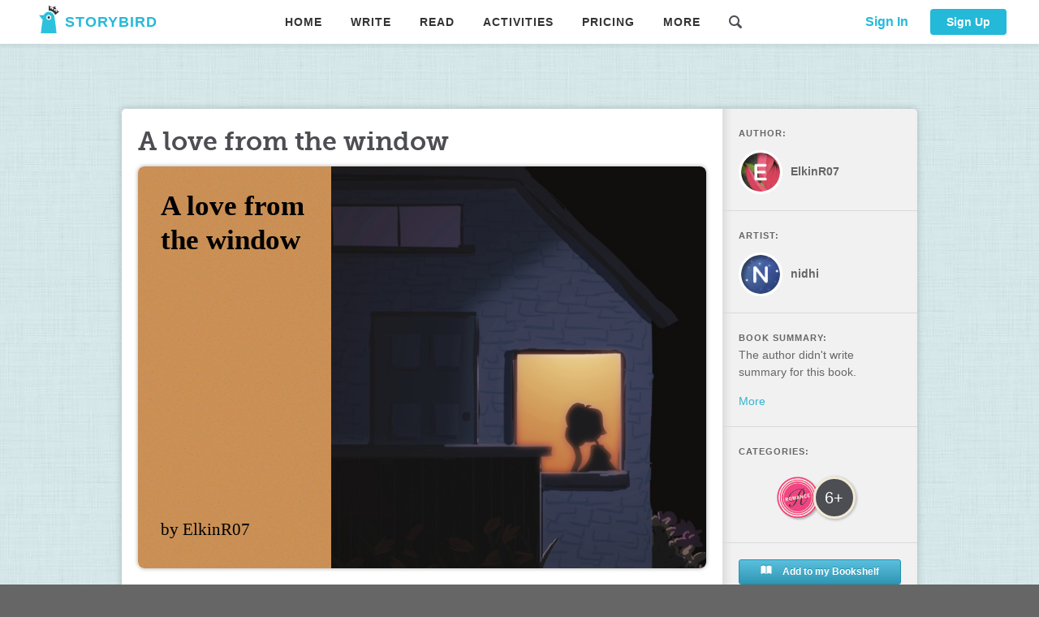

--- FILE ---
content_type: text/html
request_url: https://storybird.com/assets/js/runtime.3bab17bc.js
body_size: 11902
content:
<!DOCTYPE html><html lang=""><head><meta charset="utf-8"><meta http-equiv="X-UA-Compatible" content="IE=edge"><meta name="viewport" content="width=1350"><title>Storybird - Artful Storytelling</title><meta name="keywords" content="Storybird,Online writing,Beautiful Illustration"><meta name="title" content="Storybird - Read, write, discover, and share the books you'll always remember."><meta name="description" content="Become a better writer with Storybird’s creativity tools. Online courses, challenges, and reader feedback will help you improve your writing."><meta property="og:title" content="Storybird - Read, write, discover, and share the books you'll always remember."><meta property="og:description" content="Become a better writer with Storybird’s creativity tools. Online courses, challenges, and reader feedback will help you improve your writing."><meta property="og:image" content="https://storybird.com/assets/images/site-share-logo2.png"><meta name="twitter:title" content="Storybird - Read, write, discover, and share the books you'll always remember."><meta name="twitter:description" content="Become a better writer with Storybird’s creativity tools. Online courses, challenges, and reader feedback will help you improve your writing."><meta name="twitter:image" content="https://storybird.com/assets/images/site-share-logo2.png"><meta name="twitter:card" content="summary"><meta name="twitter:site" content="@storybird"><meta name="twitter:site:id" content="17815345"><meta property="og:site_name" content="Storybird"><link rel="icon" href="/assets/images/favicon.ico"><link rel="apple-touch-icon" sizes="144x144" href="/assets/images/favicon-160x160.png"><link rel="icon" type="image/png" href="/assets/images/favicon-160x160.png" sizes="160x160"><script src="https://unpkg.com/vue@2.6.11/dist/vue.js"></script><link href="https://unpkg.com/element-ui@2.15.10/lib/theme-chalk/index.css" rel="stylesheet"><style>.first-loading-container {
  position: fixed;
  left: 0;
  top: 180px;
  right: 0;
  width: 100%;
}

@keyframes first-loading-spinner {
  to {
    transform: rotate(360deg);
  }
}

#first-loading-wrap img {
  border-radius: 50%;
  background-color: white;
  margin: auto;
  margin-top: -60px;
  width: 60px;
  height: 60px;
  display: block;
  box-shadow: inset 0px 0px 5px rgba(0, 0, 0, 0.6);
}

.first-loading {
  box-sizing: border-box;
  width: 60px;
  height: 60px;
  border-radius: 50%;
  border-top: 3px solid #29b6d5;
  border-right: 3px solid transparent;
  animation: first-loading-spinner 2s linear infinite;
  margin: auto;
}

.first-loading-wrap #id {
  text-align: center;
  margin-top: 10px;
  font-size: 10px;
  color: rgba(0, 0, 0, 0.7);
}</style><script async src="https://www.googletagmanager.com/gtag/js?id=AW-341905983"></script><script>window.dataLayer = window.dataLayer || [];
      function gtag(){dataLayer.push(arguments);}
      gtag('js', new Date());
      gtag('config', 'AW-341905983');</script><link href="/assets/css/shared~app.5f4b8604.css" rel="preload" as="style"><link href="/assets/js/app.b5499277.js" rel="preload" as="script"><link href="/assets/js/chunk-core-js.d897996b.js" rel="preload" as="script"><link href="/assets/js/runtime.3bab17bc.js" rel="preload" as="script"><link href="/assets/js/shared~app.cefc956c.js" rel="preload" as="script"><link href="/assets/css/shared~app.5f4b8604.css" rel="stylesheet"></head><body><noscript><strong>We're sorry but storybird-web doesn't work properly without JavaScript enabled. Please enable it to continue.</strong></noscript><script src="https://unpkg.com/vuex@3.4.0/dist/vuex.min.js"></script><script src="https://unpkg.com/vue-router@3.2.0/dist/vue-router.min.js"></script><script src="https://unpkg.com/element-ui@2.15.10/lib/index.js"></script><script src="https://unpkg.com/element-ui@2.15.10/lib/umd/locale/en.js"></script><script src="https://unpkg.com/axios@0.26.0/dist/axios.min.js"></script><script src="https://unpkg.com/vue-i18n@8.27.0/dist/vue-i18n.min.js"></script><script src="https://unpkg.com/vue-lazyload@1.3.3/vue-lazyload.js"></script><script src="https://unpkg.com/clipboard@2/dist/clipboard.min.js"></script><script src="https://cdn.jsdelivr.net/npm/sortablejs@1.8.4/Sortable.min.js"></script><script src="https://cdnjs.cloudflare.com/ajax/libs/Vue.Draggable/2.20.0/vuedraggable.umd.min.js"></script><script src="https://cdnjs.cloudflare.com/ajax/libs/fabric.js/5.3.0/fabric.min.js"></script><script>!function(){"use strict";!function(e,t){var r=e.amplitude||{_q:[],_iq:[]};if(r.invoked)e.console&&console.error&&console.error("Amplitude snippet has been loaded.");else{var n=function(e,t){e.prototype[t]=function(){return this._q.push({name:t,args:Array.prototype.slice.call(arguments,0)}),this}},s=function(e,t,r){return function(n){e._q.push({name:t,args:Array.prototype.slice.call(r,0),resolve:n})}},o=function(e,t,r){e[t]=function(){if(r)return{promise:new Promise(s(e,t,Array.prototype.slice.call(arguments)))}}},i=function(e){for(var t=0;t<y.length;t++)o(e,y[t],!1);for(var r=0;r<g.length;r++)o(e,g[r],!0)};r.invoked=!0;var c=t.createElement("script");c.type="text/javascript",c.integrity="sha384-lyGcqRAilM5YOiZT3ktByF3Mv52pltOelJ66zwfcAZ/4s8cB1sSo7yMF2XWh+bzX",c.crossOrigin="anonymous",c.async=!0,c.src="https://cdn.amplitude.com/libs/analytics-browser-1.6.8-min.js.gz",c.onload=function(){e.amplitude.runQueuedFunctions||console.log("[Amplitude] Error: could not load SDK")};var a=t.getElementsByTagName("script")[0];a.parentNode.insertBefore(c,a);for(var u=function(){return this._q=[],this},l=["add","append","clearAll","prepend","set","setOnce","unset","preInsert","postInsert","remove","getUserProperties"],p=0;p<l.length;p++)n(u,l[p]);r.Identify=u;for(var d=function(){return this._q=[],this},v=["getEventProperties","setProductId","setQuantity","setPrice","setRevenue","setRevenueType","setEventProperties"],f=0;f<v.length;f++)n(d,v[f]);r.Revenue=d;var y=["getDeviceId","setDeviceId","getSessionId","setSessionId","getUserId","setUserId","setOptOut","setTransport","reset"],g=["init","add","remove","track","logEvent","identify","groupIdentify","setGroup","revenue","flush"];i(r),r.createInstance=function(){var e=r._iq.push({_q:[]})-1;return i(r._iq[e]),r._iq[e]},e.amplitude=r}}(window,document)}();</script><script src="https://js.stripe.com/v3/"></script><div id="app"><div class="first-loading-container" id="first-loading-wrap"><div class="first-loading"></div><img src="/assets/images/site_header.gif"></div></div><script>!function(c){function n(n){for(var u,h,f=n[0],a=n[1],b=n[2],t=0,o=[];t<f.length;t++)h=f[t],Object.prototype.hasOwnProperty.call(d,h)&&d[h]&&o.push(d[h][0]),d[h]=0;for(u in a)Object.prototype.hasOwnProperty.call(a,u)&&(c[u]=a[u]);for(r&&r(n);o.length;)o.shift()();return k.push.apply(k,b||[]),e()}function e(){for(var c,n=0;n<k.length;n++){for(var e=k[n],u=!0,h=1;h<e.length;h++){var a=e[h];0!==d[a]&&(u=!1)}u&&(k.splice(n--,1),c=f(f.s=e[0]))}return c}var u={},h={runtime:0},d={runtime:0},k=[];function f(n){if(u[n])return u[n].exports;var e=u[n]={i:n,l:!1,exports:{}};return c[n].call(e.exports,e,e.exports,f),e.l=!0,e.exports}f.e=function(c){var n=[];h[c]?n.push(h[c]):0!==h[c]&&{"chunk-01fa0130":1,"chunk-02491cb4":1,"chunk-0333a4fe":1,"chunk-039162d2":1,"chunk-05870567":1,"chunk-09b98f3e":1,"chunk-09de277f":1,"chunk-0a37e812":1,"chunk-0a7c0bb2":1,"chunk-0b785f5e":1,"chunk-105119ed":1,"chunk-12aa329b":1,"chunk-12bf0b95":1,"chunk-172c01dc":1,"chunk-188e1f71":1,"chunk-1c1a838f":1,"chunk-1e1f1874":1,"chunk-1fb00e93":1,"chunk-218b4271":1,"chunk-24c7fde6":1,"chunk-266f0168":1,"chunk-27bde2fe":1,"chunk-284d9208":1,"chunk-288a1a04":1,"chunk-29042f44":1,"chunk-29853ae4":1,"chunk-2af43298":1,"chunk-2bfbcbac":1,"chunk-2c0cbac6":1,"chunk-01b5d67f":1,"chunk-84e82000":1,"chunk-a562dd7e":1,"chunk-38a9c22e":1,"chunk-1b8fe3f7":1,"chunk-3aa7e266":1,"chunk-7c748bce":1,"chunk-85fc65ce":1,"chunk-17b383da":1,"chunk-711be379":1,"chunk-3b72fa74":1,"chunk-3cc1b059":1,"chunk-3cce6b66":1,"chunk-4f52318a":1,"chunk-3a2da3a3":1,"chunk-67b5304c":1,"chunk-5c650054":1,"chunk-ec4556ca":1,"chunk-65d9e68a":1,"chunk-59b0a9b6":1,"chunk-2ce52ce7":1,"chunk-43712ceb":1,"chunk-5c23a84c":1,"chunk-50250b9b":1,"chunk-25c85721":1,"chunk-60a14337":1,"chunk-3723798a":1,"chunk-488639eb":1,"chunk-792785dd":1,"chunk-7e3261ea":1,"chunk-adc887d2":1,"chunk-bbac0fb6":1,"chunk-feeeca78":1,"chunk-2f9edf8f":1,"chunk-39be0b69":1,"chunk-227a3bbf":1,"chunk-de3f3192":1,"chunk-2790c45a":1,"chunk-e7feee1e":1,"chunk-f1fa9da4":1,"chunk-305ad678":1,"chunk-9348afe6":1,"chunk-c0e08d08":1,"chunk-c9302e0a":1,"chunk-07c3822e":1,"chunk-2046071a":1,"chunk-7f5ae94e":1,"chunk-b025eb0e":1,"chunk-3e6d9c87":1,"chunk-9dce11c4":1,"chunk-e10fa5a8":1,"chunk-79640e88":1,"chunk-75dd0f5e":1,"chunk-bcf1452c":1,"chunk-44b02d70":1,"chunk-59da7acd":1,"chunk-312b5ddc":1,"chunk-345a8452":1,"chunk-4356a7ea":1,"chunk-59a35b10":1,"chunk-5dac25d4":1,"chunk-67d518b0":1,"chunk-7d1985dd":1,"chunk-b093edc0":1,"chunk-da7a6960":1,"chunk-03adc135":1,"chunk-4e28f60c":1,"chunk-06600b51":1,"chunk-6c6c8c04":1,"chunk-80cbf196":1,"chunk-6340f6e0":1,"chunk-ffd5bf12":1,"chunk-d36ae430":1,"chunk-30ac35a9":1,"chunk-aa13b336":1,"chunk-d64f75ae":1,"chunk-2e9d2f6a":1,"chunk-54f78cc3":1,"chunk-1631e847":1,"chunk-cc079522":1,"chunk-fea9a0aa":1,"chunk-d6e777a2":1,"chunk-37d29653":1,"chunk-2098ed56":1,"chunk-3e171e5e":1,"chunk-4eba70e9":1,"chunk-f5c06956":1,"chunk-47204eb4":1,"chunk-5a444371":1,"chunk-7ceae702":1,"chunk-d2ebf0a6":1,"chunk-18822cd7":1,"chunk-558ff5aa":1,"chunk-1c9cfe49":1,"chunk-6af15f5c":1,"chunk-b39d499e":1,"chunk-1e1e2b2e":1,"chunk-62bbfee6":1,"chunk-7de1fb0e":1,"chunk-d88c2416":1,"chunk-18613b92":1,"chunk-384f1e55":1,"chunk-21359d24":1,"chunk-43c8d06e":1,"chunk-1c89a912":1,"chunk-5651cc55":1,"chunk-b20c1dce":1,"chunk-1ae0c76b":1,"chunk-47d2029c":1,"chunk-55b4cc82":1,"chunk-5f5e1725":1,"chunk-63106bd1":1,"chunk-057b951e":1,"chunk-6725de39":1,"chunk-950d820e":1,"chunk-c74a9920":1,"chunk-28d46ccb":1,"chunk-92572950":1,"chunk-33983b31":1,"chunk-5358ff2e":1,"chunk-710dd422":1,"chunk-5b5feb48":1,"chunk-77d3aa65":1,"chunk-fca43292":1,"chunk-16045d86":1,"chunk-1a8ef688":1,"chunk-5202b920":1,"chunk-6c276375":1,"chunk-2df98310":1,"chunk-066c25a1":1,"chunk-69cc63c7":1,"chunk-66231627":1,"chunk-70eb1c4a":1,"chunk-959e7e82":1,"chunk-360cf157":1,"chunk-5f8ddabe":1,"chunk-eed2dae0":1,"chunk-6fe6de3b":1,"chunk-332fc072":1,"chunk-7b07e192":1,"chunk-97b49502":1,"chunk-1ebd63b4":1,"chunk-65a36a46":1,"chunk-6914f0cc":1,"chunk-915fb73a":1,"chunk-ffd80248":1,"chunk-2d2c5a64":1,"chunk-2f88304e":1,"chunk-35815e32":1,"chunk-359ae164":1,"chunk-365fe2b7":1,"chunk-36655716":1,"chunk-36e39c2a":1,"chunk-372dabb4":1,"chunk-377f7a5e":1,"chunk-38cad20c":1,"chunk-38d70ef6":1,"chunk-38e2e6d5":1,"chunk-3f0ffb9a":1,"chunk-42526705":1,"chunk-440fd361":1,"chunk-4424ca25":1,"chunk-45603f96":1,"chunk-45845fd6":1,"chunk-46563a28":1,"chunk-495c0230":1,"chunk-62db1506":1,"chunk-6ffb4851":1,"chunk-4a9f16f8":1,"chunk-4bb95c4e":1,"chunk-4c03c697":1,"chunk-4cb66064":1,"chunk-4e4e5f3e":1,"chunk-5002ffd9":1,"chunk-518dff39":1,"chunk-51dafc84":1,"chunk-53288b5c":1,"chunk-5583b3c7":1,"chunk-56f185b6":1,"chunk-5917e1ad":1,"chunk-5db72b56":1,"chunk-5e04e3d1":1,"chunk-6176d218":1,"chunk-618a11d2":1,"chunk-6348ae09":1,"chunk-6402bbe8":1,"chunk-643eec86":1,"chunk-65b66f88":1,"chunk-681fe45e":1,"chunk-6b509d7e":1,"chunk-6ba977be":1,"chunk-6e05b083":1,"chunk-dbf644f8":1,"chunk-0c0ec5e4":1,"chunk-23c21d71":1,"chunk-84e17f3e":1,"chunk-6f083696":1,"chunk-6f76c086":1,"chunk-6fcf05c5":1,"chunk-744c622a":1,"chunk-14c4c05a":1,"chunk-4fce2b48":1,"chunk-77dd9b96":1,"chunk-782c7df1":1,"chunk-7843aa76":1,"chunk-78c65e6c":1,"chunk-79c9e7a2":1,"chunk-79e9a659":1,"chunk-7ec6e80a":1,"chunk-80ae8292":1,"chunk-813dce6a":1,"chunk-85c48b92":1,"chunk-8885fbc2":1,"chunk-88d64a36":1,"chunk-8f9b5378":1,"chunk-9bd74df6":1,"chunk-a6d4a3fc":1,"chunk-aa452332":1,"chunk-abff9dd4":1,"chunk-ae9f63b2":1,"chunk-b13e2762":1,"chunk-b3bc68d2":1,"chunk-b70cf10a":1,"chunk-b7818918":1,"chunk-b89a39f8":1,"chunk-c4922d62":1,"chunk-ca786cd0":1,"chunk-cdd02caa":1,"chunk-cf4fb968":1,"chunk-cf61e9f6":1,"chunk-cfabfb5e":1,"chunk-05d7b80a":1,"chunk-bd0dc6c6":1,"chunk-0b4050dc":1,"chunk-vue-slider-component":1,"chunk-4dd1523b":1,"chunk-306337c2":1,"chunk-183a7e72":1,"chunk-2516ce64":1,"chunk-344e8bb8":1,"chunk-35a44c51":1,"chunk-463ce890":1,"chunk-5383a07a":1,"chunk-5db630d6":1,"chunk-6130658c":1,"chunk-c6d46940":1,"chunk-dca8b184":1,"chunk-6aef190a":1,"chunk-d02850ac":1,"chunk-d7c6da2e":1,"chunk-e16a8f94":1,"chunk-e25e897a":1,"chunk-e49e4b84":1,"chunk-e620482e":1,"chunk-f0af0e80":1,"chunk-f381d574":1,"chunk-f439b3d6":1}[c]&&n.push(h[c]=new Promise((function(n,e){for(var u="assets/css/"+({"chunk-vue-slider-component":"chunk-vue-slider-component"}[c]||c)+"."+{"chunk-01fa0130":"a23da6c6","chunk-02491cb4":"1bd2bc80","chunk-0333a4fe":"e906dc59","chunk-039162d2":"629c5bf7","chunk-05870567":"1edc8155","chunk-09b98f3e":"1da42540","chunk-09de277f":"95ec8f51","chunk-0a37e812":"3185deaa","chunk-0a7c0bb2":"796c9b09","chunk-0b785f5e":"269f881c","chunk-105119ed":"4650ec40","chunk-12aa329b":"9efebdd0","chunk-12bf0b95":"23238891","chunk-172c01dc":"b8f343d9","chunk-188e1f71":"72525feb","chunk-1c1a838f":"5bfd6d8a","chunk-1e1f1874":"39316ca1","chunk-1fb00e93":"1a3d7f50","chunk-218b4271":"c9b99f2e","chunk-24c7fde6":"eabb80b3","chunk-266f0168":"a12110cc","chunk-27bde2fe":"6da33310","chunk-284d9208":"29013565","chunk-288a1a04":"01cf8d65","chunk-29042f44":"4a2dc561","chunk-29853ae4":"fda9db0e","chunk-2af43298":"3abe4451","chunk-2bfbcbac":"eeae562a","chunk-2c0cbac6":"0200b088","chunk-2d0a3d45":"31d6cfe0","chunk-2d0a3e2c":"31d6cfe0","chunk-2d0aa22f":"31d6cfe0","chunk-01b5d67f":"7736531b","chunk-84e82000":"99b65111","chunk-a562dd7e":"5a2a5623","chunk-2d0aa927":"31d6cfe0","chunk-38a9c22e":"5677382f","chunk-2d0ab09d":"31d6cfe0","chunk-2d0ab28c":"31d6cfe0","chunk-1b8fe3f7":"ad24c4c4","chunk-3aa7e266":"192a1003","chunk-7c748bce":"bfd00f68","chunk-2d0ac361":"31d6cfe0","chunk-85fc65ce":"054cac26","chunk-2d0b1618":"31d6cfe0","chunk-2d0b16d0":"31d6cfe0","chunk-17b383da":"12c4e242","chunk-2d216ba7":"31d6cfe0","chunk-711be379":"ac1f946c","chunk-2d0b2b17":"31d6cfe0","chunk-3b72fa74":"ee2b5108","chunk-2d0ba0ed":"31d6cfe0","chunk-3cc1b059":"4774f15a","chunk-2d0d05c7":"31d6cfe0","chunk-3cce6b66":"8e6e8fc3","chunk-4f52318a":"183232f6","chunk-2d0dd4ca":"31d6cfe0","chunk-3a2da3a3":"0a26c13b","chunk-67b5304c":"d44c1487","chunk-2d21067c":"31d6cfe0","chunk-2d0c8d59":"31d6cfe0","chunk-2d22d39b":"31d6cfe0","chunk-5c650054":"78b2c5ed","chunk-2d0f0c4c":"31d6cfe0","chunk-ec4556ca":"2271d1b3","chunk-2d22d07f":"31d6cfe0","chunk-65d9e68a":"3e8f072a","chunk-59b0a9b6":"3650e513","chunk-2d0b25c5":"31d6cfe0","chunk-2ce52ce7":"7a127ab6","chunk-43712ceb":"5a568306","chunk-2d0b28ea":"31d6cfe0","chunk-2d0a4c28":"31d6cfe0","chunk-5c23a84c":"0af12149","chunk-50250b9b":"0029a0f6","chunk-2d0d6d31":"31d6cfe0","chunk-2d0daf21":"31d6cfe0","chunk-2d20e845":"31d6cfe0","chunk-25c85721":"23664abe","chunk-60a14337":"9254452d","chunk-3723798a":"f3fd4a54","chunk-488639eb":"3448236b","chunk-792785dd":"ea61736d","chunk-7e3261ea":"53333354","chunk-adc887d2":"490639fe","chunk-bbac0fb6":"c23917de","chunk-feeeca78":"729e7943","chunk-2d0b6c51":"31d6cfe0","chunk-2f9edf8f":"40816a28","chunk-39be0b69":"9f24ec40","chunk-2d0b9f4a":"31d6cfe0","chunk-2d0ba6e7":"31d6cfe0","chunk-227a3bbf":"29d4723d","chunk-2d0c0c41":"31d6cfe0","chunk-de3f3192":"065cb171","chunk-2d208648":"31d6cfe0","chunk-2790c45a":"cd77e4e6","chunk-e7feee1e":"6ceac79a","chunk-f1fa9da4":"aaefb281","chunk-2d0c0461":"31d6cfe0","chunk-305ad678":"0de13b61","chunk-9348afe6":"fadef229","chunk-c0e08d08":"61749859","chunk-c9302e0a":"12426191","chunk-2d0c06c2":"31d6cfe0","chunk-07c3822e":"61152af5","chunk-2046071a":"23bc7cf1","chunk-7f5ae94e":"565b2c55","chunk-b025eb0e":"b6b20608","chunk-3e6d9c87":"5cac726b","chunk-9dce11c4":"2c69d9ed","chunk-6e83591c":"31d6cfe0","chunk-2d0b2ed7":"31d6cfe0","chunk-e10fa5a8":"eebee9cd","chunk-79640e88":"4c5b19d7","chunk-75dd0f5e":"6c3adc90","chunk-bcf1452c":"a704e77b","chunk-44b02d70":"756b9971","chunk-59da7acd":"79701ee0","chunk-312b5ddc":"ff01b149","chunk-345a8452":"eb7b6785","chunk-4a5f46a6":"31d6cfe0","chunk-4356a7ea":"955c8f29","chunk-59a35b10":"04a4e6b4","chunk-5dac25d4":"5f615578","chunk-67d518b0":"f0ceeb69","chunk-7d1985dd":"c2d13ddc","chunk-b093edc0":"95d35e5a","chunk-da7a6960":"5b8e44ab","chunk-03adc135":"3dd8d6fa","chunk-2d0c17c6":"31d6cfe0","chunk-2d0c80a6":"31d6cfe0","chunk-4e28f60c":"36784737","chunk-2d0cc462":"31d6cfe0","chunk-2d0cca33":"31d6cfe0","chunk-2d0cefd0":"31d6cfe0","chunk-06600b51":"c3e39417","chunk-2d22fda0":"31d6cfe0","chunk-6c6c8c04":"e1fca72d","chunk-2d0d605b":"31d6cfe0","chunk-2d0de724":"31d6cfe0","chunk-80cbf196":"8b151929","chunk-2d0d69ad":"31d6cfe0","chunk-2d0e6716":"31d6cfe0","chunk-6340f6e0":"a9c7dffe","chunk-ffd5bf12":"8bcce041","chunk-2d0d3ed1":"31d6cfe0","chunk-d36ae430":"88c39fe4","chunk-30ac35a9":"7aaf0b57","chunk-aa13b336":"9de415ec","chunk-d64f75ae":"ec2a90d0","chunk-2e9d2f6a":"45dda139","chunk-54f78cc3":"5f08eb1f","chunk-2d0cf1ac":"31d6cfe0","chunk-1631e847":"e307f8f6","chunk-cc079522":"0ab129e5","chunk-fea9a0aa":"29498880","chunk-2d0d3c76":"31d6cfe0","chunk-d6e777a2":"22ba2001","chunk-37d29653":"e28426f1","chunk-2d0d70a9":"31d6cfe0","chunk-2d0d7a53":"31d6cfe0","chunk-2d0d7df7":"31d6cfe0","chunk-2098ed56":"6e91204e","chunk-2d0aa597":"31d6cfe0","chunk-3e171e5e":"422ff483","chunk-4eba70e9":"d1b088a7","chunk-f5c06956":"0cf7c3b0","chunk-2d0cf4a8":"31d6cfe0","chunk-2d0f0f06":"31d6cfe0","chunk-2d20f1d8":"31d6cfe0","chunk-2d21b25b":"31d6cfe0","chunk-47204eb4":"a344a91c","chunk-5a444371":"82b7c277","chunk-7ceae702":"c3d64ea1","chunk-d2ebf0a6":"4e06b7ea","chunk-2d0e1f42":"31d6cfe0","chunk-2d0e53a2":"31d6cfe0","chunk-18822cd7":"118a6460","chunk-558ff5aa":"3cae2159","chunk-2d0f0128":"31d6cfe0","chunk-2d2076eb":"31d6cfe0","chunk-2d2093fd":"31d6cfe0","chunk-1c9cfe49":"73792886","chunk-2d0d6725":"31d6cfe0","chunk-2d0c0be8":"31d6cfe0","chunk-6af15f5c":"c527110c","chunk-b39d499e":"f9baabcb","chunk-1e1e2b2e":"c1cfd42f","chunk-2d2376e1":"31d6cfe0","chunk-4b1bdc77":"31d6cfe0","chunk-62bbfee6":"135e17ab","chunk-7de1fb0e":"fc671651","chunk-d88c2416":"458ff694","chunk-18613b92":"398768d5","chunk-384f1e55":"ebc8f5d4","chunk-21359d24":"072002aa","chunk-43c8d06e":"6df73ea4","chunk-1c89a912":"f81f037e","chunk-5651cc55":"20db9268","chunk-b20c1dce":"e29f9595","chunk-1ae0c76b":"58cc7d84","chunk-47d2029c":"84fcf254","chunk-2d2183dc":"31d6cfe0","chunk-55b4cc82":"6372ee67","chunk-5f5e1725":"716e3d0d","chunk-63106bd1":"d245b747","chunk-2d22d998":"31d6cfe0","chunk-057b951e":"21b4da2c","chunk-6725de39":"399e4218","chunk-950d820e":"a93d68db","chunk-c74a9920":"9d898d65","chunk-28d46ccb":"d8708c5f","chunk-92572950":"8db460eb","chunk-33983b31":"640d9306","chunk-5358ff2e":"bd565bf5","chunk-710dd422":"b3a59be7","chunk-2d2170fe":"31d6cfe0","chunk-5d5f2dd7":"31d6cfe0","chunk-5b5feb48":"656c74fb","chunk-77d3aa65":"96d76432","chunk-fca43292":"5ec5ca28","chunk-2d209b32":"31d6cfe0","chunk-16045d86":"a9f415a1","chunk-1a8ef688":"a11539c3","chunk-5202b920":"1021af39","chunk-6c276375":"a6e3d481","chunk-2d20feac":"31d6cfe0","chunk-2df98310":"7683e69b","chunk-066c25a1":"d56deb00","chunk-2d0b8eec":"31d6cfe0","chunk-69cc63c7":"d8e74ff6","chunk-66231627":"185416f3","chunk-70eb1c4a":"3a88f835","chunk-959e7e82":"da47cdd6","chunk-2d212ed8":"31d6cfe0","chunk-360cf157":"ae694ecd","chunk-5f8ddabe":"5c90742f","chunk-eed2dae0":"a0537272","chunk-2d0cf2b9":"31d6cfe0","chunk-6fe6de3b":"c027d0b0","chunk-2d21d42b":"31d6cfe0","chunk-332fc072":"2863006e","chunk-7b07e192":"bbcce0d3","chunk-97b49502":"23c2c8ff","chunk-2d230e56":"31d6cfe0","chunk-2d238229":"31d6cfe0","chunk-1ebd63b4":"380f4d49","chunk-2d0db258":"31d6cfe0","chunk-2d0f03c1":"31d6cfe0","chunk-2d225df2":"31d6cfe0","chunk-65a36a46":"380f4d49","chunk-6914f0cc":"d00c553c","chunk-915fb73a":"380f4d49","chunk-bde45fde":"31d6cfe0","chunk-ffd80248":"380f4d49","chunk-2d2c5a64":"132728aa","chunk-2f88304e":"13a70556","chunk-35815e32":"2df6a707","chunk-359ae164":"ba1efbd2","chunk-365fe2b7":"49a00a92","chunk-36655716":"29e2d3ab","chunk-36e39c2a":"40d378ab","chunk-372dabb4":"5a48d512","chunk-377f7a5e":"4816ecdd","chunk-38cad20c":"287691ed","chunk-38d70ef6":"62259021","chunk-38e2e6d5":"58bbf47c","chunk-3f0ffb9a":"e615b13e","chunk-42526705":"78f9de01","chunk-440fd361":"bb9dacce","chunk-4424ca25":"cd6c7b24","chunk-45603f96":"f83b23e0","chunk-45845fd6":"086d30cf","chunk-46563a28":"54e364c0","chunk-495c0230":"30dfbb20","chunk-62db1506":"f5536538","chunk-6ffb4851":"cbd07cad","chunk-4a9f16f8":"dcc6b212","chunk-4bb95c4e":"e5cf09a2","chunk-4c03c697":"b0738a52","chunk-4cb66064":"8617fcbc","chunk-4e4e5f3e":"8e310545","chunk-5002ffd9":"d8b2e278","chunk-518dff39":"e9e692d5","chunk-51dafc84":"8c3155e4","chunk-53288b5c":"9e4314d8","chunk-5583b3c7":"2ac125de","chunk-56f185b6":"fad164fa","chunk-5917e1ad":"472a9ff1","chunk-5db72b56":"f4851058","chunk-5e04e3d1":"d1004060","chunk-6176d218":"a7619dbe","chunk-618a11d2":"df9c86b2","chunk-6348ae09":"50229f25","chunk-6402bbe8":"927437e2","chunk-643eec86":"b5a1a696","chunk-65b66f88":"217608b1","chunk-681fe45e":"175d21e2","chunk-6b509d7e":"5f1b6c6e","chunk-6ba977be":"763fdb5b","chunk-6e05b083":"e976a5c8","chunk-dbf644f8":"f692d431","chunk-0c0ec5e4":"44d305b3","chunk-2d22456f":"31d6cfe0","chunk-23c21d71":"ac77defa","chunk-84e17f3e":"1b73c1ec","chunk-6f083696":"95c52e61","chunk-6f76c086":"8120e8bf","chunk-6fcf05c5":"49498837","chunk-744c622a":"3d3ba5f0","chunk-14c4c05a":"b3e51640","chunk-4fce2b48":"3dc60543","chunk-77dd9b96":"5fd86dd0","chunk-782c7df1":"39e4245a","chunk-7843aa76":"fdfca748","chunk-78c65e6c":"cf95fffa","chunk-79c9e7a2":"2e3cbd73","chunk-79e9a659":"2bbe3a2c","chunk-7ec6e80a":"92fe554a","chunk-80ae8292":"6c22e8d1","chunk-813dce6a":"228d9dbd","chunk-85c48b92":"d9f41885","chunk-8885fbc2":"d21547e8","chunk-88d64a36":"8c69b1bd","chunk-8f9b5378":"20ba3c8e","chunk-9bd74df6":"3a1bcdcd","chunk-a6d4a3fc":"a838812f","chunk-aa452332":"ede4f3dd","chunk-abff9dd4":"9dc08db1","chunk-ae9f63b2":"48c551d4","chunk-b13e2762":"4f64de59","chunk-b3bc68d2":"a942eb20","chunk-b70cf10a":"a74e9352","chunk-b7818918":"0f413955","chunk-b89a39f8":"9c5ff4b3","chunk-c4922d62":"1e557fee","chunk-ca786cd0":"b42e1d9e","chunk-cdd02caa":"ba733cc2","chunk-cf4fb968":"ae821a0a","chunk-cf61e9f6":"1b113e56","chunk-cfabfb5e":"9cdcb4b2","chunk-05d7b80a":"330b83a4","chunk-bd0dc6c6":"083580e0","chunk-0b4050dc":"f3eb7cc4","chunk-vue-slider-component":"b5511a38","chunk-4dd1523b":"c8c93bec","chunk-306337c2":"28fb9b34","chunk-69e1cba2":"31d6cfe0","chunk-183a7e72":"0f430f40","chunk-2516ce64":"12a35b50","chunk-2d216257":"31d6cfe0","chunk-344e8bb8":"a9cdf0d3","chunk-35a44c51":"1640719e","chunk-463ce890":"58190b51","chunk-5383a07a":"30de748d","chunk-5db630d6":"241bab6f","chunk-6130658c":"639f7b50","chunk-c6d46940":"0e3de0cd","chunk-dca8b184":"b9a6cc6c","chunk-6aef190a":"98abaea5","chunk-d02850ac":"ce9d3429","chunk-d7c6da2e":"89b920d7","chunk-e16a8f94":"48741edb","chunk-e25e897a":"650df6c0","chunk-e49e4b84":"49f40c4f","chunk-e620482e":"171a6a2a","chunk-f0af0e80":"c94dfbc8","chunk-f381d574":"0f3cd3d3","chunk-f439b3d6":"c5ecb0da"}[c]+".css",d=f.p+u,k=document.getElementsByTagName("link"),a=0;a<k.length;a++){var b=(r=k[a]).getAttribute("data-href")||r.getAttribute("href");if("stylesheet"===r.rel&&(b===u||b===d))return n()}var t=document.getElementsByTagName("style");for(a=0;a<t.length;a++){var r;if((b=(r=t[a]).getAttribute("data-href"))===u||b===d)return n()}var o=document.createElement("link");o.rel="stylesheet",o.type="text/css",o.onload=n,o.onerror=function(n){var u=n&&n.target&&n.target.src||d,k=new Error("Loading CSS chunk "+c+" failed.\n("+u+")");k.code="CSS_CHUNK_LOAD_FAILED",k.request=u,delete h[c],o.parentNode.removeChild(o),e(k)},o.href=d,document.getElementsByTagName("head")[0].appendChild(o)})).then((function(){h[c]=0})));var e=d[c];if(0!==e)if(e)n.push(e[2]);else{var u=new Promise((function(n,u){e=d[c]=[n,u]}));n.push(e[2]=u);var k,a=document.createElement("script");a.charset="utf-8",a.timeout=120,f.nc&&a.setAttribute("nonce",f.nc),a.src=function(c){return f.p+"assets/js/"+({"chunk-vue-slider-component":"chunk-vue-slider-component"}[c]||c)+"."+{"chunk-01fa0130":"364be887","chunk-02491cb4":"5cb2e22b","chunk-0333a4fe":"94180897","chunk-039162d2":"bb079530","chunk-05870567":"41516315","chunk-09b98f3e":"e3f4aab5","chunk-09de277f":"68efb2e6","chunk-0a37e812":"ff403cc3","chunk-0a7c0bb2":"7cb2833b","chunk-0b785f5e":"2e1b10dd","chunk-105119ed":"9cc25fc0","chunk-12aa329b":"5de0debd","chunk-12bf0b95":"c239a035","chunk-172c01dc":"41a77845","chunk-188e1f71":"5c513046","chunk-1c1a838f":"f5fd826a","chunk-1e1f1874":"9a6504ab","chunk-1fb00e93":"aad763e3","chunk-218b4271":"da1249fa","chunk-24c7fde6":"3aaa9ca2","chunk-266f0168":"c7762fc8","chunk-27bde2fe":"f29de10c","chunk-284d9208":"d9d8fe71","chunk-288a1a04":"61110656","chunk-29042f44":"f4063016","chunk-29853ae4":"223872a3","chunk-2af43298":"9173bee3","chunk-2bfbcbac":"7a5b0000","chunk-2c0cbac6":"55163eef","chunk-2d0a3d45":"36992839","chunk-2d0a3e2c":"ae58c9e1","chunk-2d0aa22f":"652454a2","chunk-01b5d67f":"32ac8d25","chunk-84e82000":"438e8324","chunk-a562dd7e":"c46a7427","chunk-2d0aa927":"8a6f6715","chunk-38a9c22e":"9b62ea2b","chunk-2d0ab09d":"4a473ffa","chunk-2d0ab28c":"f0063fc1","chunk-1b8fe3f7":"8ad3cc01","chunk-3aa7e266":"23c4524d","chunk-7c748bce":"3ae787d1","chunk-2d0ac361":"56af810d","chunk-85fc65ce":"8df83f08","chunk-2d0b1618":"6b62b042","chunk-2d0b16d0":"676c6dde","chunk-17b383da":"ac907e03","chunk-2d216ba7":"5cf307bc","chunk-711be379":"ce5cce0f","chunk-2d0b2b17":"d045fdcf","chunk-3b72fa74":"c56dc26a","chunk-2d0ba0ed":"f7b1c6cf","chunk-3cc1b059":"32fb7ca1","chunk-2d0d05c7":"31db1312","chunk-3cce6b66":"a3593e6d","chunk-4f52318a":"9830df6e","chunk-2d0dd4ca":"4c98b1f9","chunk-3a2da3a3":"e11a9fa6","chunk-67b5304c":"06998155","chunk-2d21067c":"4744729f","chunk-2d0c8d59":"70f66971","chunk-2d22d39b":"47599295","chunk-5c650054":"f5532aaa","chunk-2d0f0c4c":"69fd3d24","chunk-ec4556ca":"0280a06e","chunk-2d22d07f":"d7984c15","chunk-65d9e68a":"5a62ad8e","chunk-59b0a9b6":"bae057cc","chunk-2d0b25c5":"437a83fd","chunk-2ce52ce7":"05972c33","chunk-43712ceb":"fe940bfc","chunk-2d0b28ea":"8eb6d3dc","chunk-2d0a4c28":"e9c954c6","chunk-5c23a84c":"97518c68","chunk-50250b9b":"f5ae6a7b","chunk-2d0d6d31":"b02b4474","chunk-2d0daf21":"96209c58","chunk-2d20e845":"915d84c7","chunk-25c85721":"d1962e9f","chunk-60a14337":"cd437dce","chunk-3723798a":"d3d91f3c","chunk-488639eb":"30b32f44","chunk-792785dd":"4d0fca66","chunk-7e3261ea":"18556b54","chunk-adc887d2":"bb905c82","chunk-bbac0fb6":"83daa1fa","chunk-feeeca78":"c4a905e6","chunk-2d0b6c51":"011f1348","chunk-2f9edf8f":"7c9a7197","chunk-39be0b69":"6d203dc3","chunk-2d0b9f4a":"6da64fe4","chunk-2d0ba6e7":"a231e28e","chunk-227a3bbf":"1dcebb3b","chunk-2d0c0c41":"9427e75c","chunk-de3f3192":"b1600c6b","chunk-2d208648":"06b39ab6","chunk-2790c45a":"5b830cb3","chunk-e7feee1e":"519aab77","chunk-f1fa9da4":"96f3bdb9","chunk-2d0c0461":"7e4031c8","chunk-305ad678":"a6518171","chunk-9348afe6":"92932f83","chunk-c0e08d08":"ae83be19","chunk-c9302e0a":"eee01827","chunk-2d0c06c2":"a2819e39","chunk-07c3822e":"35472e7f","chunk-2046071a":"cc868c75","chunk-7f5ae94e":"e9c43115","chunk-b025eb0e":"e8ca9e64","chunk-3e6d9c87":"ec702320","chunk-9dce11c4":"766f2eb5","chunk-6e83591c":"f070aa68","chunk-2d0b2ed7":"1507930b","chunk-e10fa5a8":"82ece246","chunk-79640e88":"20bd708a","chunk-75dd0f5e":"680f43dd","chunk-bcf1452c":"7fe3c773","chunk-44b02d70":"78b65475","chunk-59da7acd":"5f7d61bc","chunk-312b5ddc":"631b07f2","chunk-345a8452":"e4a5cbb9","chunk-4a5f46a6":"b6c91fae","chunk-4356a7ea":"2116caf7","chunk-59a35b10":"65365f8e","chunk-5dac25d4":"931b6758","chunk-67d518b0":"76883c55","chunk-7d1985dd":"b0e3a34c","chunk-b093edc0":"e240cfb1","chunk-da7a6960":"73703a3a","chunk-03adc135":"3a2ff5e0","chunk-2d0c17c6":"48018fa0","chunk-2d0c80a6":"17eb03b8","chunk-4e28f60c":"5763a920","chunk-2d0cc462":"1c1c043b","chunk-2d0cca33":"2f6905d4","chunk-2d0cefd0":"7076073e","chunk-06600b51":"3f83cb03","chunk-2d22fda0":"d0d012e5","chunk-6c6c8c04":"93582fb2","chunk-2d0d605b":"e695cd02","chunk-2d0de724":"d09d6edd","chunk-80cbf196":"09e40f04","chunk-2d0d69ad":"73d15a97","chunk-2d0e6716":"e06f6b7e","chunk-6340f6e0":"9d632b8f","chunk-ffd5bf12":"12cb0190","chunk-2d0d3ed1":"6d1e7b52","chunk-d36ae430":"55bdf170","chunk-30ac35a9":"202fc5ec","chunk-aa13b336":"667c3ea5","chunk-d64f75ae":"06fc8416","chunk-2e9d2f6a":"f13c61a3","chunk-54f78cc3":"33fc39e3","chunk-2d0cf1ac":"8aa24502","chunk-1631e847":"6b5db686","chunk-cc079522":"0f4e5aa4","chunk-fea9a0aa":"9ef4a041","chunk-2d0d3c76":"0ab902fa","chunk-d6e777a2":"13060ff0","chunk-37d29653":"6f05df60","chunk-2d0d70a9":"7b184731","chunk-2d0d7a53":"6fc1d6df","chunk-2d0d7df7":"90eca964","chunk-2098ed56":"6f48db41","chunk-2d0aa597":"7746e6aa","chunk-3e171e5e":"f15ee58a","chunk-4eba70e9":"e36a6cf0","chunk-f5c06956":"a57d0c7d","chunk-2d0cf4a8":"5e907f55","chunk-2d0f0f06":"f7492dee","chunk-2d20f1d8":"8d4ca34c","chunk-2d21b25b":"10b08415","chunk-47204eb4":"e84d48f5","chunk-5a444371":"9936ffc9","chunk-7ceae702":"c1a0cc7f","chunk-d2ebf0a6":"1c006f93","chunk-2d0e1f42":"6684251d","chunk-2d0e53a2":"ce8428ce","chunk-18822cd7":"0208a642","chunk-558ff5aa":"a1e07580","chunk-2d0f0128":"2a8418ec","chunk-2d2076eb":"475452be","chunk-2d2093fd":"0b30c779","chunk-1c9cfe49":"4c1e306c","chunk-2d0d6725":"fbfb24d7","chunk-2d0c0be8":"cd228610","chunk-6af15f5c":"775482ea","chunk-b39d499e":"9c32b8cc","chunk-1e1e2b2e":"90c945cd","chunk-2d2376e1":"20fa6996","chunk-4b1bdc77":"09e459dc","chunk-62bbfee6":"766ddaf5","chunk-7de1fb0e":"d7d5da8d","chunk-d88c2416":"12b84e9e","chunk-18613b92":"2684f2a8","chunk-384f1e55":"77658290","chunk-21359d24":"db987da9","chunk-43c8d06e":"1ed301c3","chunk-1c89a912":"a4f410d2","chunk-5651cc55":"33168388","chunk-b20c1dce":"581264fe","chunk-1ae0c76b":"4197526e","chunk-47d2029c":"c2fc81f0","chunk-2d2183dc":"29af712d","chunk-55b4cc82":"5881de4c","chunk-5f5e1725":"e8869c55","chunk-63106bd1":"e583725b","chunk-2d22d998":"dd8db5de","chunk-057b951e":"9645024f","chunk-6725de39":"6126a352","chunk-950d820e":"b6ab9969","chunk-c74a9920":"ae87c168","chunk-28d46ccb":"7f4be5c8","chunk-92572950":"e7b6885d","chunk-33983b31":"cd889b36","chunk-5358ff2e":"22e0a47f","chunk-710dd422":"3047ca17","chunk-2d2170fe":"9f32c9b2","chunk-5d5f2dd7":"9012fba7","chunk-5b5feb48":"94cb240e","chunk-77d3aa65":"5bd1ec4d","chunk-fca43292":"78c21dcb","chunk-2d209b32":"fef83431","chunk-16045d86":"29f821b8","chunk-1a8ef688":"007be324","chunk-5202b920":"b0a3e0cc","chunk-6c276375":"601e85c7","chunk-2d20feac":"4eb82adf","chunk-2df98310":"b2091205","chunk-066c25a1":"ba49e890","chunk-2d0b8eec":"1f0bb012","chunk-69cc63c7":"32f41497","chunk-66231627":"aa24758c","chunk-70eb1c4a":"ba6c2031","chunk-959e7e82":"5157cbf0","chunk-2d212ed8":"0f58c479","chunk-360cf157":"84e3463d","chunk-5f8ddabe":"47a2828a","chunk-eed2dae0":"14e9217d","chunk-2d0cf2b9":"9e118c0f","chunk-6fe6de3b":"d35f9e73","chunk-2d21d42b":"73b8f3db","chunk-332fc072":"4bbc0bb9","chunk-7b07e192":"f6450bb3","chunk-97b49502":"f4ffdf24","chunk-2d230e56":"c24a94a2","chunk-2d238229":"8854f2ed","chunk-1ebd63b4":"9da64d77","chunk-2d0db258":"3474c38d","chunk-2d0f03c1":"6a474d8b","chunk-2d225df2":"427dadc1","chunk-65a36a46":"648b365e","chunk-6914f0cc":"27440b38","chunk-915fb73a":"32f502a1","chunk-bde45fde":"78f7a501","chunk-ffd80248":"2fe110cd","chunk-2d2c5a64":"37d3b904","chunk-2f88304e":"0187366e","chunk-35815e32":"13086f47","chunk-359ae164":"117a3564","chunk-365fe2b7":"b128c800","chunk-36655716":"63bd24d5","chunk-36e39c2a":"360a0190","chunk-372dabb4":"14078917","chunk-377f7a5e":"6f6ab106","chunk-38cad20c":"9d185022","chunk-38d70ef6":"e479ad51","chunk-38e2e6d5":"141f4c3f","chunk-3f0ffb9a":"c3418705","chunk-42526705":"fedd6591","chunk-440fd361":"e62278a0","chunk-4424ca25":"39ede285","chunk-45603f96":"7bb50c56","chunk-45845fd6":"cccca626","chunk-46563a28":"149859f7","chunk-495c0230":"e9dc8f2e","chunk-62db1506":"484c0421","chunk-6ffb4851":"bee87508","chunk-4a9f16f8":"f8c77327","chunk-4bb95c4e":"f63d2b4c","chunk-4c03c697":"ccc7c7ef","chunk-4cb66064":"95b41c1f","chunk-4e4e5f3e":"104e395f","chunk-5002ffd9":"88d50cf7","chunk-518dff39":"d4342583","chunk-51dafc84":"5c63384f","chunk-53288b5c":"37ff156c","chunk-5583b3c7":"5bd68fa1","chunk-56f185b6":"b50b1dd6","chunk-5917e1ad":"7eca7591","chunk-5db72b56":"aa32d1c1","chunk-5e04e3d1":"bbfb2bef","chunk-6176d218":"a0619423","chunk-618a11d2":"3194a68d","chunk-6348ae09":"85f81c7a","chunk-6402bbe8":"3e6fb570","chunk-643eec86":"c38c2139","chunk-65b66f88":"64d08f7a","chunk-681fe45e":"dd2b9011","chunk-6b509d7e":"ef043821","chunk-6ba977be":"bf156786","chunk-6e05b083":"a66914c4","chunk-dbf644f8":"13d20599","chunk-0c0ec5e4":"52477d33","chunk-2d22456f":"7360835d","chunk-23c21d71":"de34a0e2","chunk-84e17f3e":"90dea5b6","chunk-6f083696":"285b11e3","chunk-6f76c086":"22505c00","chunk-6fcf05c5":"3d0868fe","chunk-744c622a":"03d4df41","chunk-14c4c05a":"1a2296f0","chunk-4fce2b48":"ca158a40","chunk-77dd9b96":"90c3bb2b","chunk-782c7df1":"6ff4dbc9","chunk-7843aa76":"c8a56335","chunk-78c65e6c":"a7104bc1","chunk-79c9e7a2":"4e906543","chunk-79e9a659":"35ae3de5","chunk-7ec6e80a":"ca6db901","chunk-80ae8292":"9885429a","chunk-813dce6a":"986dd73b","chunk-85c48b92":"60ddbd88","chunk-8885fbc2":"58846a20","chunk-88d64a36":"ce84a0d7","chunk-8f9b5378":"969e0d64","chunk-9bd74df6":"b4c84922","chunk-a6d4a3fc":"d68fa7bd","chunk-aa452332":"a2c1dcee","chunk-abff9dd4":"1acf6a08","chunk-ae9f63b2":"b1f06a0c","chunk-b13e2762":"cf4952a3","chunk-b3bc68d2":"19ce6943","chunk-b70cf10a":"55581f6c","chunk-b7818918":"f157c166","chunk-b89a39f8":"050c9cfa","chunk-c4922d62":"149c2e9a","chunk-ca786cd0":"be521869","chunk-cdd02caa":"808dd7b3","chunk-cf4fb968":"29c4a23f","chunk-cf61e9f6":"ddbc6855","chunk-cfabfb5e":"eb5806bc","chunk-05d7b80a":"6aae48a7","chunk-bd0dc6c6":"d1ce513a","chunk-0b4050dc":"4bbe1e9e","chunk-vue-slider-component":"5ded5fa4","chunk-4dd1523b":"b3b2a1ce","chunk-306337c2":"6965f482","chunk-69e1cba2":"e512c368","chunk-183a7e72":"3a689675","chunk-2516ce64":"6f22825f","chunk-2d216257":"03ba1601","chunk-344e8bb8":"1d9bbc8d","chunk-35a44c51":"1bc2a92a","chunk-463ce890":"99740354","chunk-5383a07a":"4298d212","chunk-5db630d6":"d0666f38","chunk-6130658c":"2d355eb0","chunk-c6d46940":"c94f0179","chunk-dca8b184":"15529568","chunk-6aef190a":"68e139b9","chunk-d02850ac":"ba354db1","chunk-d7c6da2e":"16420bfb","chunk-e16a8f94":"5f8afafd","chunk-e25e897a":"cdd11a1e","chunk-e49e4b84":"8e258587","chunk-e620482e":"a6b73974","chunk-f0af0e80":"f944983f","chunk-f381d574":"f0e3df14","chunk-f439b3d6":"021f9a58"}[c]+".js"}(c);var b=new Error;k=function(n){a.onerror=a.onload=null,clearTimeout(t);var e=d[c];if(0!==e){if(e){var u=n&&("load"===n.type?"missing":n.type),h=n&&n.target&&n.target.src;b.message="Loading chunk "+c+" failed.\n("+u+": "+h+")",b.name="ChunkLoadError",b.type=u,b.request=h,e[1](b)}d[c]=void 0}};var t=setTimeout((function(){k({type:"timeout",target:a})}),12e4);a.onerror=a.onload=k,document.head.appendChild(a)}return Promise.all(n)},f.m=c,f.c=u,f.d=function(c,n,e){f.o(c,n)||Object.defineProperty(c,n,{enumerable:!0,get:e})},f.r=function(c){"undefined"!=typeof Symbol&&Symbol.toStringTag&&Object.defineProperty(c,Symbol.toStringTag,{value:"Module"}),Object.defineProperty(c,"__esModule",{value:!0})},f.t=function(c,n){if(1&n&&(c=f(c)),8&n)return c;if(4&n&&"object"==typeof c&&c&&c.__esModule)return c;var e=Object.create(null);if(f.r(e),Object.defineProperty(e,"default",{enumerable:!0,value:c}),2&n&&"string"!=typeof c)for(var u in c)f.d(e,u,function(n){return c[n]}.bind(null,u));return e},f.n=function(c){var n=c&&c.__esModule?function(){return c.default}:function(){return c};return f.d(n,"a",n),n},f.o=function(c,n){return Object.prototype.hasOwnProperty.call(c,n)},f.p="/",f.oe=function(c){throw console.error(c),c};var a=window.webpackJsonp=window.webpackJsonp||[],b=a.push.bind(a);a.push=n,a=a.slice();for(var t=0;t<a.length;t++)n(a[t]);var r=b;e()}([]);</script><script src="/assets/js/chunk-core-js.d897996b.js"></script><script src="/assets/js/shared~app.cefc956c.js"></script><script src="/assets/js/app.b5499277.js"></script></body></html>

--- FILE ---
content_type: text/html; charset=UTF-8
request_url: https://storybird.com/api/Book/GetBookDetail
body_size: 2965
content:
{"code":0,"msg":"OK","result":{"Age":2,"ApproveNote":"","ArtistId":51305,"ArtworkId":2468,"BookAuthor":"by ElkinR07","BookTitle":"A love from the window","ChallengeId":0,"ChapterCount":0,"ClassId":0,"ComicArtworkId":0,"Content":"[{\"i\":\"https://storybird.s3.amazonaws.com/artwork/nidhi/square/zara-zara.jpeg\",\"c\":\"Robert was always in love with sofi, from the first he had an unattainable love\",\"l\":\"squareright\"},{\"i\":\"https://storybird.s3.amazonaws.com/artwork/nidhi/portrait/get-away.jpeg\",\"c\":\"\u003cbr\u003eSofi had changed schools, and Robert's heart in that instant was destroyed\",\"l\":\"right\"},{\"i\":\"https://storybird.s3.amazonaws.com/artwork/nidhi/square/rains.jpeg\",\"c\":\"When he was in the tenth grade, Robert came from school and looked up and saw his beloved sofi in the window of a building\",\"l\":\"squareright\"},{\"i\":\"https://storybird.s3.amazonaws.com/artwork/nidhi/portrait/in-the-end.jpeg\",\"c\":\"Her heart was racing more than normal, and when she got home, she was thinking of a plan to surprise her.\",\"l\":\"right\"},{\"i\":\"https://storybird.s3.amazonaws.com/artwork/nidhi/portrait/music-theory.jpeg\",\"c\":\"Robert had come up with the idea of ​​singing a song to him, and he went home with his guitar\",\"l\":\"right\"},{\"i\":\"https://storybird.s3.amazonaws.com/artwork/nidhi/portrait/starry.jpeg\",\"c\":\"When he was there he began to sing to him and his beloved went out to see him, Robert's heart was racing more.\",\"l\":\"right\"},{\"i\":\"https://storybird.s3.amazonaws.com/artwork/nidhi/portrait/you-and-me-against-the-world.jpeg\",\"c\":\"\u003cbr\u003eSofi decided to go down, since she was excited, and received him with a kiss, the boy was so excited that he woke up from his sleep.\",\"l\":\"right\"},{\"i\":\"https://storybird.s3.amazonaws.com/artwork/nidhi/portrait/hope-blooms.jpeg\",\"c\":\"The End\",\"l\":\"right\"}]","CoverIcon":"https://storybird.s3.amazonaws.com/cover_icons/dark/.svg","CoverImage":"https://storybird.s3.amazonaws.com/artwork/nidhi/square/leave-the-light-on.jpeg","CoverStyle":0,"CreateTime":"2020-06-05 17:44:20","CustomChallengeId":0,"FeaturedTime":"","Font":"Times New Roman","GridCount":0,"HadGivenFeaturedTicket":0,"IsFeatured":0,"IsMember":0,"IsPublic":1,"IsPublished":1,"Lang":"en","OpenId":"7nm2t9","PageCount":8,"PublishTime":"2020-06-16 12:12:19","RejectNote":"","ReviewStatus":2,"ReviewTime":"2020-06-16 12:12:19","Reviewer":8293591,"Slug":"a-love-from-the-window","StoryBookId":36315502,"SubType":0,"Summary":"","TagLine":"","ThemeColor":"#cc9054","Themes":"16","Type":2,"Uid":10374608,"UpdateTime":"2020-06-12 02:17:50","Views":6,"WordCount":0,"Categories":[{"name":"Romance","slug":"romance"}],"ArtistInfo":{"avatar":"","isMember":false,"name":"nidhi","theme":""},"AuthorInfo":{"avatar":"","isMember":false,"name":"ElkinR07","theme":""},"ReviewerInfo":{"avatar":"https://storybird.s3.amazonaws.com/avatars/Kimberlythesecond.jpg","isMember":false,"name":"kimberlythesecond","theme":"greyfloral"},"MultiPainters":null,"Pages":"","LandscapeCover":"","IsMultiPainter":false,"Tags":[],"PublishedVersion":null}}

--- FILE ---
content_type: text/html; charset=UTF-8
request_url: https://storybird.com/api/UserData/UpdateReadingHistory
body_size: 60
content:
{"code":1000,"msg":"Not SignIn","result":null}

--- FILE ---
content_type: text/html; charset=UTF-8
request_url: https://storybird.com/api/Review/GetReviewComments
body_size: 311
content:
{"code":0,"msg":"","result":[{"ReviewCommentId":"58984","Comment":"What a sweet story! It's a shame it was all a dream. Perhaps he can still serenade Sofi. Well done!","CommentUser":"8293591","StoryBookId":"36315502","Chapter":"0","IsPublished":"1","CommentTime":"2020-06-16 12:12:19","UserName":"kimberlythesecond","Avatar":"https:\/\/storybird.s3.amazonaws.com\/avatars\/Kimberlythesecond.jpg","Intro":"Storybird moderator and avid bagel eater."}]}

--- FILE ---
content_type: text/html; charset=UTF-8
request_url: https://storybird.com/api/Book/GetArtworkInfo
body_size: -100
content:
{"code":0,"msg":"OK","result":{"ArtworkId":2468,"ArtistId":51305,"ComicArtworkId":0,"IsFree":0,"Type":2}}

--- FILE ---
content_type: text/html; charset=UTF-8
request_url: https://storybird.com/api/Heart/GetBtnsState
body_size: 51
content:
{"code":0,"msg":"OK","result":{"hearted":false,"inBookshelf":0,"heartNum":0,"addshelfnum":0,"canShare":1,"bookAuthor":10374608,"markingPermission":false,"markingNewVersion":false,"teacherComment":{"ID":0,"Score":0,"Content":""},"myMarkingInfoState":0}}

--- FILE ---
content_type: text/html; charset=UTF-8
request_url: https://storybird.com/api/Heart/GetBtnsState
body_size: 52
content:
{"code":0,"msg":"OK","result":{"hearted":false,"inBookshelf":0,"heartNum":0,"addshelfnum":0,"canShare":1,"bookAuthor":10374608,"markingPermission":false,"markingNewVersion":false,"teacherComment":{"ID":0,"Score":0,"Content":""},"myMarkingInfoState":0}}

--- FILE ---
content_type: text/html; charset=UTF-8
request_url: https://storybird.com/api/Share/GetBookInfo
body_size: 97
content:
{"code":0,"msg":"","result":{"pagename":"picture-book","openid":"a-love-from-the-window","ticket":"7nm2t9","type":"2"}}

--- FILE ---
content_type: text/css
request_url: https://storybird.com/assets/css/chunk-d36ae430.88c39fe4.css
body_size: -247
content:
.loading[data-v-ba0c0dd8]{margin-top:200px}#cover-content[data-v-ba0c0dd8]{width:100%;height:100%}

--- FILE ---
content_type: application/javascript
request_url: https://storybird.com/assets/js/chunk-2d0d605b.e695cd02.js
body_size: 212
content:
(window.webpackJsonp=window.webpackJsonp||[]).push([["chunk-2d0d605b"],{"717b":function(t,e,n){"use strict";function o(t,e,n){let o=document.getElementsByTagName("meta");for(let r=0;r<o.length;r++)"title"===o[r].getAttribute("name")&&""!==t?o[r].content="Storybird -"+t:"description"===o[r].getAttribute("name")&&""!==e?o[r].content=e:"og:title"===o[r].getAttribute("property")&&""!==t?o[r].content="Storybird -"+t:"og:description"===o[r].getAttribute("property")&&""!==e?o[r].content=e:"og:image"===o[r].getAttribute("property")&&""!==n&&(o[r].content=n)}n.d(e,"a",(function(){return o}))}}]);

--- FILE ---
content_type: application/javascript
request_url: https://storybird.com/assets/js/chunk-f1fa9da4.96f3bdb9.js
body_size: 1543
content:
(window.webpackJsonp=window.webpackJsonp||[]).push([["chunk-f1fa9da4"],{"48e1":function(e,t,r){"use strict";r.r(t);var o=r("b775"),a=r("4328"),s=r.n(a);var n=r("36d2"),i={name:"review-comment",props:["bookid","type","chapter"],data:()=>({showSpinner:!1,comments:[],listAll:!1,reviewUsernamePopoverRef:!1,reviewAvatarPopoverRef:!1}),watch:{chapter:function(){this.comments=[],this.getReviewComments()}},methods:{getReviewComments(){let e=this;var t;(t={StoryBookId:e.bookid,Type:e.type,Chapter:e.chapter},Object(o.a)({url:"/api/Review/GetReviewComments",method:"post",data:s.a.stringify(t),headers:{"Content-Type":"application/x-www-form-urlencoded;charset=utf-8"}})).then(t=>{e.showSpinner=!1,e.comments=t.result}).catch(e=>{})},timeDifference(e){let t=new Date(e.replace(/-/g,"/")),r=(new Date).getTime()-t.getTime();if(r<6e4)return"just now";if(r<36e5){let e=Math.floor(r/6e4);return e>1?e+" minutes ago":e+" minute ago"}if(r<864e5){let e=Math.floor(r/36e5);return e>1?e+" hours ago":e+" hour ago"}if(r<6048e5){let e=Math.floor(r/36e5/24);return e>1?e+" days ago":"yesterday"}if(r<26784e5){let e=Math.floor(r/36e5/24/7);return e>1?e+" weeks ago":e+" week ago"}{let e=Math.floor(r/36e5/24/31);return e>1?e+" months ago":e+" month ago"}},formatEn(e){let t=new Date(e.replace(/-/g,"/")),r=t.getDate(),o=t.getMonth(),a=t.getFullYear(),s=t.getHours(),n=t.getMinutes();return["Jan","Feb","Mar","Apr","May","Jun","Jul","Aug","Sep","Oct","Nov","Dec"][o]+". "+r+", "+a+", "+(s>12?s-12:s)+":"+function(e,t){t||(t=2),e=String(e);let r="";for(let o=0;o<t-e.length;o++)r+="0";return r+e}(n)+(s>12?" p.m.":" a.m.")},getAvatarUrl(e,t){return this.$BaseGlobal.avatarUrl(e,t)},showMemberPopover(e,t){"username"===e?this.reviewUsernamePopoverRef=t:"avatar"===e&&(this.reviewAvatarPopoverRef=t)},closeElPopover(e){Object(n.a)(this.$refs[e])}},created(){this.showSpinner=!0,this.getReviewComments()}},l=(r("79f9"),r("2877")),m=Object(l.a)(i,(function(){var e=this,t=e._self._c;return t("div",[e.comments.length>0?t("div",[t("div",{staticClass:"row mt20 comment-sorting"},[t("div",{staticClass:"fl-l"},[t("h2",{staticClass:"type-bold responsive-hidden mt10 pt5 responsive-display-block-at-mobile"},[e._v(" "+e._s(e.$t("read.expert_review"))+" ")]),t("tag",{staticClass:"respon-hide-at-mobile",attrs:{colorstyle:"blue",name:e.$t("read.expert_review")}})],1)]),t("div",{staticClass:"comment-list comment-list-all mb30"},[e._l(e.comments,(function(r,o){return t("div",{key:o},[0==o||e.listAll&&o>0?t("div",{staticClass:"comment"},[t("div",{staticClass:"comment-content"},[t("p",[t("span",{staticClass:"comment-text",domProps:{innerHTML:e._s(r.Comment)}})])]),t("ul",{staticClass:"comment-meta",staticStyle:{"padding-bottom":"5px"}},[t("li",[t("span",{attrs:{title:e.formatEn(r.CommentTime)}},[e._v(e._s(e.timeDifference(r.CommentTime)))])])]),t("div",{staticStyle:{overflow:"hidden","line-height":"48px",display:"flex","flex-direction":"row","align-items":"center","justify-content":"end"}},[t("span",{staticStyle:{"margin-right":"20px"}},[e._v("— —")]),t("el-popover",{ref:"reviewAvatarPopoverRef",refInFor:!0,staticClass:"avatar-text-img",staticStyle:{"margin-right":"10px"},attrs:{"popper-class":"gray-bg-popover",placement:"bottom",trigger:"click"},on:{show:function(t){return e.showMemberPopover("avatar",!0)},hide:function(t){return e.showMemberPopover("avatar",!1)}}},[e.reviewAvatarPopoverRef?t("pop-member-profile",{attrs:{username:r.UserName,avatar:r.Avatar,"pop-ref-name":"reviewAvatarPopoverRef"},on:{closeElPopover:e.closeElPopover}}):e._e(),t("div",{staticStyle:{width:"54px",height:"54px"},attrs:{slot:"reference"},slot:"reference"},[t("span",{staticClass:"user-avatar"},[t("img",{attrs:{src:e.getAvatarUrl(r.Avatar,r.UserName)}})])])],1),t("el-popover",{ref:"reviewUsernamePopoverRef",refInFor:!0,attrs:{"popper-class":"gray-bg-popover",placement:"bottom",trigger:"click"},on:{show:function(t){return e.showMemberPopover("username",!0)},hide:function(t){return e.showMemberPopover("username",!1)}}},[e.reviewUsernamePopoverRef?t("pop-member-profile",{attrs:{username:r.UserName,avatar:r.Avatar,"pop-ref-name":"reviewUsernamePopoverRef"},on:{closeElPopover:e.closeElPopover}}):e._e(),t("div",{staticStyle:{"font-weight":"bold",color:"#34b5d0",cursor:"pointer"},attrs:{slot:"reference"},slot:"reference"},[e._v(" "+e._s(r.UserName)+" ")])],1)],1),r.Intro?t("div",{staticStyle:{"text-align":"right"}},[e._v(e._s(r.Intro))]):e._e()]):e._e(),e.comments.length>1&&0==o&&1==e.listAll?t("div",[t("a",{staticClass:"more-btn",on:{click:function(t){e.listAll=!1}}},[e._v("Collapse")])]):e._e()])})),e.comments.length>1&&0==e.listAll?t("div",[t("a",{staticClass:"more-btn",on:{click:function(t){e.listAll=!0}}},[e._v("View more records")])]):e._e()],2)]):e._e(),e.showSpinner?t("div",{staticClass:"loading"},[t("spinner")],1):e._e()])}),[],!1,null,"89600506",null);t.default=m.exports},"79f9":function(e,t,r){"use strict";r("7a11")},"7a11":function(e,t,r){}}]);

--- FILE ---
content_type: application/javascript
request_url: https://storybird.com/assets/js/chunk-2d212ed8.0f58c479.js
body_size: 241
content:
(window.webpackJsonp=window.webpackJsonp||[]).push([["chunk-2d212ed8"],{ab01:function(t,s,e){"use strict";e.r(s);var n={name:"tag",props:["name","colorstyle"],computed:{customColorStyle(){return this.colorstyle?this.colorstyle:"grey"}}},o=e("2877"),r=Object(o.a)(n,(function(){var t=this._self._c;return t("span",{class:"ribbon ribbon-"+this.customColorStyle+" ribbon-offset-left mb30 mt0 ribbon-left"},[t("h2",{staticClass:"ribbon-inner",attrs:{title:"Recent"}},[this._v(this._s(this.name))]),t("span",{staticClass:"ribbon-before"}),t("span",{staticClass:"ribbon-after"})])}),[],!1,null,null,null);s.default=r.exports}}]);